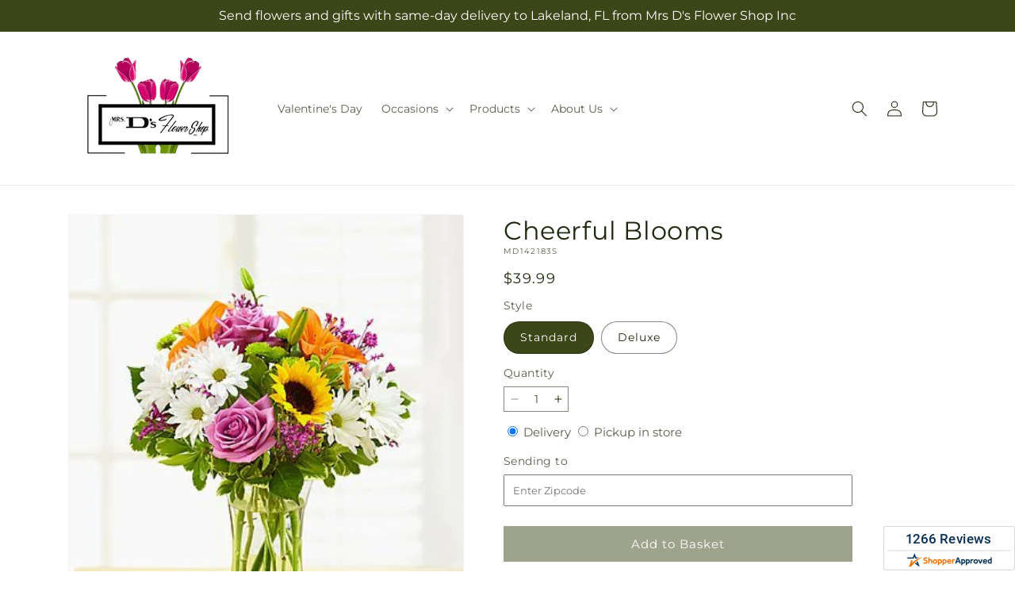

--- FILE ---
content_type: text/html; charset=utf-8
request_url: https://mrsdsflowershop.com/products/cheerful-blooms-prd-md142183?variant=44085127446821&section_id=template--26235452162341__main
body_size: 10917
content:
<section id="shopify-section-template--26235452162341__main" class="shopify-section section ftd-main-product"><script src="//mrsdsflowershop.com/cdn/shop/t/79/assets/dayjs.min.js?v=146331994358120058901767853934" defer="defer"></script>
<script src="//mrsdsflowershop.com/cdn/shop/t/79/assets/dayjs-utc.min.js?v=21853670281201569981767853933" defer="defer"></script>
<script src="//mrsdsflowershop.com/cdn/shop/t/79/assets/dayjs-timezone.min.js?v=143404463123059131011767853933" defer="defer"></script>
<script src="//mrsdsflowershop.com/cdn/shop/t/79/assets/dayjs-compare.min.js?v=170429091854722561851767853934" defer="defer"></script>
<script src="//mrsdsflowershop.com/cdn/shop/t/79/assets/dayjs-format.min.js?v=107140612696697062631767853935" defer="defer"></script>


<section
  id="MainProduct-template--26235452162341__main"
  class="page-width section-template--26235452162341__main-padding gradient color-scheme-1"
  data-section="template--26235452162341__main"
  data-product-id="8014146142501"
  data-update-url="true"
  data-url="/products/cheerful-blooms-prd-md142183"
  
    data-zoom-on-hover
  
>
  <link href="//mrsdsflowershop.com/cdn/shop/t/79/assets/section-main-product.css?v=67172036876768548111767853931" rel="stylesheet" type="text/css" media="all" />
  <link href="//mrsdsflowershop.com/cdn/shop/t/79/assets/ftd-section-main-product.css?v=84380129506450788211767853933" rel="stylesheet" type="text/css" media="all" />
  <link href="//mrsdsflowershop.com/cdn/shop/t/79/assets/component-accordion.css?v=140281534141990171611767853931" rel="stylesheet" type="text/css" media="all" />
  <link href="//mrsdsflowershop.com/cdn/shop/t/79/assets/component-price.css?v=175693878407596463691767853932" rel="stylesheet" type="text/css" media="all" />
  <link href="//mrsdsflowershop.com/cdn/shop/t/79/assets/component-slider.css?v=127501198930448460301767853932" rel="stylesheet" type="text/css" media="all" />
  <link href="//mrsdsflowershop.com/cdn/shop/t/79/assets/component-rating.css?v=36163645063599449881767853935" rel="stylesheet" type="text/css" media="all" />
  <link href="//mrsdsflowershop.com/cdn/shop/t/79/assets/component-deferred-media.css?v=7091629309437392741767853934" rel="stylesheet" type="text/css" media="all" />

  
    <link href="//mrsdsflowershop.com/cdn/shop/t/79/assets/component-product-variant-picker.css?v=26339001650995779211767853933" rel="stylesheet" type="text/css" media="all" />
    <link href="//mrsdsflowershop.com/cdn/shop/t/79/assets/component-swatch-input.css?v=141008503003294315641767853935" rel="stylesheet" type="text/css" media="all" />
    <link href="//mrsdsflowershop.com/cdn/shop/t/79/assets/component-swatch.css?v=68835163209551624561767853934" rel="stylesheet" type="text/css" media="all" />
  
<style data-shopify>.section-template--26235452162341__main-padding {
      padding-top: 27px;
      padding-bottom: 9px;
    }

    @media screen and (min-width: 750px) {
      .section-template--26235452162341__main-padding {
        padding-top: 36px;
        padding-bottom: 12px;
      }
    }</style><script src="//mrsdsflowershop.com/cdn/shop/t/79/assets/product-info.js?v=102847595110499246501767853933" defer="defer"></script>
  <script src="//mrsdsflowershop.com/cdn/shop/t/79/assets/product-form.js?v=78399781380020151501767853931" defer="defer"></script>
    <script id="EnableZoomOnHover-main" src="//mrsdsflowershop.com/cdn/shop/t/79/assets/magnify.js?v=60894966447080793111767853932" defer="defer"></script>
  


  <div class="product product--small product--left product--thumbnail product--mobile-hide grid grid--1-col grid--2-col-tablet">
    <div class="grid__item product__media-wrapper">
      
<media-gallery
  id="MediaGallery-template--26235452162341__main"
  role="region"
  
    class="product__column-sticky"
  
  aria-label="Gallery Viewer"
  data-desktop-layout="thumbnail"
>
  <div id="GalleryStatus-template--26235452162341__main" class="visually-hidden" role="status"></div>
  <slider-component id="GalleryViewer-template--26235452162341__main" class="slider-mobile-gutter">
    <a class="skip-to-content-link button visually-hidden quick-add-hidden" href="#ProductInfo-template--26235452162341__main">
      Skip to product information
    </a>
    <ul
      id="Slider-Gallery-template--26235452162341__main"
      class="product__media-list contains-media grid grid--peek list-unstyled slider slider--mobile"
      role="list"
    ><li
          id="Slide-template--26235452162341__main-51798601957669"
          class="product__media-item grid__item slider__slide is-active scroll-trigger animate--fade-in"
          data-media-id="template--26235452162341__main-51798601957669"
        >

<div
  class="product-media-container media-type-image media-fit-contain global-media-settings gradient constrain-height"
  style="--ratio: 0.9126984126984127; --preview-ratio: 0.9126984126984127;"
>
  <modal-opener
    class="product__modal-opener product__modal-opener--image"
    data-modal="#ProductModal-template--26235452162341__main"
  >
    <span
      class="product__media-icon motion-reduce quick-add-hidden product__media-icon--hover"
      aria-hidden="true"
    >
      
          <span class="svg-wrapper"><svg xmlns="http://www.w3.org/2000/svg" fill="none" class="icon icon-plus" viewBox="0 0 19 19"><path fill="currentColor" fill-rule="evenodd" d="M4.667 7.94a.5.5 0 0 1 .499-.501l5.534-.014a.5.5 0 1 1 .002 1l-5.534.014a.5.5 0 0 1-.5-.5" clip-rule="evenodd"/><path fill="currentColor" fill-rule="evenodd" d="M7.926 4.665a.5.5 0 0 1 .501.498l.014 5.534a.5.5 0 1 1-1 .003l-.014-5.534a.5.5 0 0 1 .499-.501" clip-rule="evenodd"/><path fill="currentColor" fill-rule="evenodd" d="M12.832 3.03a6.931 6.931 0 1 0-9.802 9.802 6.931 6.931 0 0 0 9.802-9.802M2.323 2.323a7.931 7.931 0 0 1 11.296 11.136l4.628 4.628a.5.5 0 0 1-.707.707l-4.662-4.662A7.932 7.932 0 0 1 2.323 2.323" clip-rule="evenodd"/></svg>
</span>
      
    </span>

<div class="loading__spinner hidden">
    <svg xmlns="http://www.w3.org/2000/svg" class="spinner" viewBox="0 0 66 66"><circle stroke-width="6" cx="33" cy="33" r="30" fill="none" class="path"/></svg>

  </div>
  <div class="product__media media media--transparent">
      <img src="//mrsdsflowershop.com/cdn/shop/files/MD142183S_Image_1675185690508.jpg?v=1737540852&amp;width=1946" alt="" srcset="//mrsdsflowershop.com/cdn/shop/files/MD142183S_Image_1675185690508.jpg?v=1737540852&amp;width=246 246w, //mrsdsflowershop.com/cdn/shop/files/MD142183S_Image_1675185690508.jpg?v=1737540852&amp;width=493 493w, //mrsdsflowershop.com/cdn/shop/files/MD142183S_Image_1675185690508.jpg?v=1737540852&amp;width=600 600w, //mrsdsflowershop.com/cdn/shop/files/MD142183S_Image_1675185690508.jpg?v=1737540852&amp;width=713 713w, //mrsdsflowershop.com/cdn/shop/files/MD142183S_Image_1675185690508.jpg?v=1737540852&amp;width=823 823w, //mrsdsflowershop.com/cdn/shop/files/MD142183S_Image_1675185690508.jpg?v=1737540852&amp;width=990 990w, //mrsdsflowershop.com/cdn/shop/files/MD142183S_Image_1675185690508.jpg?v=1737540852&amp;width=1100 1100w, //mrsdsflowershop.com/cdn/shop/files/MD142183S_Image_1675185690508.jpg?v=1737540852&amp;width=1206 1206w, //mrsdsflowershop.com/cdn/shop/files/MD142183S_Image_1675185690508.jpg?v=1737540852&amp;width=1346 1346w, //mrsdsflowershop.com/cdn/shop/files/MD142183S_Image_1675185690508.jpg?v=1737540852&amp;width=1426 1426w, //mrsdsflowershop.com/cdn/shop/files/MD142183S_Image_1675185690508.jpg?v=1737540852&amp;width=1646 1646w, //mrsdsflowershop.com/cdn/shop/files/MD142183S_Image_1675185690508.jpg?v=1737540852&amp;width=1946 1946w" width="1946" height="2132" class="image-magnify-hover" sizes="(min-width: 1200px) 495px, (min-width: 990px) calc(45.0vw - 10rem), (min-width: 750px) calc((100vw - 11.5rem) / 2), calc(100vw / 1 - 4rem)">
    </div>
    <button
      class="product__media-toggle quick-add-hidden product__media-zoom-hover"
      type="button"
      aria-haspopup="dialog"
      data-media-id="51798601957669"
    >
      <span class="visually-hidden">
        Open media 1 in modal
      </span>
    </button>
  </modal-opener></div>

        </li>

<li
            id="Slide-template--26235452162341__main-51798601990437"
            class="product__media-item grid__item slider__slide scroll-trigger animate--fade-in"
            data-media-id="template--26235452162341__main-51798601990437"
          >

<div
  class="product-media-container media-type-image media-fit-contain global-media-settings gradient constrain-height"
  style="--ratio: 0.9126984126984127; --preview-ratio: 0.9126984126984127;"
>
  <modal-opener
    class="product__modal-opener product__modal-opener--image"
    data-modal="#ProductModal-template--26235452162341__main"
  >
    <span
      class="product__media-icon motion-reduce quick-add-hidden product__media-icon--hover"
      aria-hidden="true"
    >
      
          <span class="svg-wrapper"><svg xmlns="http://www.w3.org/2000/svg" fill="none" class="icon icon-plus" viewBox="0 0 19 19"><path fill="currentColor" fill-rule="evenodd" d="M4.667 7.94a.5.5 0 0 1 .499-.501l5.534-.014a.5.5 0 1 1 .002 1l-5.534.014a.5.5 0 0 1-.5-.5" clip-rule="evenodd"/><path fill="currentColor" fill-rule="evenodd" d="M7.926 4.665a.5.5 0 0 1 .501.498l.014 5.534a.5.5 0 1 1-1 .003l-.014-5.534a.5.5 0 0 1 .499-.501" clip-rule="evenodd"/><path fill="currentColor" fill-rule="evenodd" d="M12.832 3.03a6.931 6.931 0 1 0-9.802 9.802 6.931 6.931 0 0 0 9.802-9.802M2.323 2.323a7.931 7.931 0 0 1 11.296 11.136l4.628 4.628a.5.5 0 0 1-.707.707l-4.662-4.662A7.932 7.932 0 0 1 2.323 2.323" clip-rule="evenodd"/></svg>
</span>
      
    </span>

<div class="loading__spinner hidden">
    <svg xmlns="http://www.w3.org/2000/svg" class="spinner" viewBox="0 0 66 66"><circle stroke-width="6" cx="33" cy="33" r="30" fill="none" class="path"/></svg>

  </div>
  <div class="product__media media media--transparent">
      <img src="//mrsdsflowershop.com/cdn/shop/files/MD142183D_Image_1675185690739.jpg?v=1737540852&amp;width=1946" alt="" srcset="//mrsdsflowershop.com/cdn/shop/files/MD142183D_Image_1675185690739.jpg?v=1737540852&amp;width=246 246w, //mrsdsflowershop.com/cdn/shop/files/MD142183D_Image_1675185690739.jpg?v=1737540852&amp;width=493 493w, //mrsdsflowershop.com/cdn/shop/files/MD142183D_Image_1675185690739.jpg?v=1737540852&amp;width=600 600w, //mrsdsflowershop.com/cdn/shop/files/MD142183D_Image_1675185690739.jpg?v=1737540852&amp;width=713 713w, //mrsdsflowershop.com/cdn/shop/files/MD142183D_Image_1675185690739.jpg?v=1737540852&amp;width=823 823w, //mrsdsflowershop.com/cdn/shop/files/MD142183D_Image_1675185690739.jpg?v=1737540852&amp;width=990 990w, //mrsdsflowershop.com/cdn/shop/files/MD142183D_Image_1675185690739.jpg?v=1737540852&amp;width=1100 1100w, //mrsdsflowershop.com/cdn/shop/files/MD142183D_Image_1675185690739.jpg?v=1737540852&amp;width=1206 1206w, //mrsdsflowershop.com/cdn/shop/files/MD142183D_Image_1675185690739.jpg?v=1737540852&amp;width=1346 1346w, //mrsdsflowershop.com/cdn/shop/files/MD142183D_Image_1675185690739.jpg?v=1737540852&amp;width=1426 1426w, //mrsdsflowershop.com/cdn/shop/files/MD142183D_Image_1675185690739.jpg?v=1737540852&amp;width=1646 1646w, //mrsdsflowershop.com/cdn/shop/files/MD142183D_Image_1675185690739.jpg?v=1737540852&amp;width=1946 1946w" width="1946" height="2132" loading="lazy" class="image-magnify-hover" sizes="(min-width: 1200px) 495px, (min-width: 990px) calc(45.0vw - 10rem), (min-width: 750px) calc((100vw - 11.5rem) / 2), calc(100vw / 1 - 4rem)">
    </div>
    <button
      class="product__media-toggle quick-add-hidden product__media-zoom-hover"
      type="button"
      aria-haspopup="dialog"
      data-media-id="51798601990437"
    >
      <span class="visually-hidden">
        Open media 2 in modal
      </span>
    </button>
  </modal-opener></div>

          </li></ul><div class="slider-buttons quick-add-hidden">
        <button
          type="button"
          class="slider-button slider-button--prev"
          name="previous"
          aria-label="Slide left"
        >
          <span class="svg-wrapper"><svg class="icon icon-caret" viewBox="0 0 10 6"><path fill="currentColor" fill-rule="evenodd" d="M9.354.646a.5.5 0 0 0-.708 0L5 4.293 1.354.646a.5.5 0 0 0-.708.708l4 4a.5.5 0 0 0 .708 0l4-4a.5.5 0 0 0 0-.708" clip-rule="evenodd"/></svg>
</span>
        </button>
        <div class="slider-counter caption">
          <span class="slider-counter--current">1</span>
          <span aria-hidden="true"> / </span>
          <span class="visually-hidden">of</span>
          <span class="slider-counter--total">2</span>
        </div>
        <button
          type="button"
          class="slider-button slider-button--next"
          name="next"
          aria-label="Slide right"
        >
          <span class="svg-wrapper"><svg class="icon icon-caret" viewBox="0 0 10 6"><path fill="currentColor" fill-rule="evenodd" d="M9.354.646a.5.5 0 0 0-.708 0L5 4.293 1.354.646a.5.5 0 0 0-.708.708l4 4a.5.5 0 0 0 .708 0l4-4a.5.5 0 0 0 0-.708" clip-rule="evenodd"/></svg>
</span>
        </button>
      </div></slider-component><slider-component
      id="GalleryThumbnails-template--26235452162341__main"
      class="thumbnail-slider slider-mobile-gutter quick-add-hidden small-hide thumbnail-slider--no-slide"
    >
      <button
        type="button"
        class="slider-button slider-button--prev small-hide medium-hide large-up-hide"
        name="previous"
        aria-label="Slide left"
        aria-controls="GalleryThumbnails-template--26235452162341__main"
        data-step="3"
      >
        <span class="svg-wrapper"><svg class="icon icon-caret" viewBox="0 0 10 6"><path fill="currentColor" fill-rule="evenodd" d="M9.354.646a.5.5 0 0 0-.708 0L5 4.293 1.354.646a.5.5 0 0 0-.708.708l4 4a.5.5 0 0 0 .708 0l4-4a.5.5 0 0 0 0-.708" clip-rule="evenodd"/></svg>
</span>
      </button>
      <ul
        id="Slider-Thumbnails-template--26235452162341__main"
        class="thumbnail-list list-unstyled slider slider--mobile"
      ><li
            id="Slide-Thumbnails-template--26235452162341__main-1"
            class="thumbnail-list__item slider__slide"
            data-target="template--26235452162341__main-51798601957669"
            data-media-position="1"
          ><button
              class="thumbnail global-media-settings global-media-settings--no-shadow"
              aria-label="Load image 1 in gallery view"
              
                aria-current="true"
              
              data-section="template--26235452162341__main-1-0"
              aria-controls="GalleryViewer-template--26235452162341__main"
              aria-describedby="Thumbnail-template--26235452162341__main-1
"
            >
              <img src="//mrsdsflowershop.com/cdn/shop/files/MD142183S_Image_1675185690508.jpg?v=1737540852&amp;width=416" alt="Cheerful Blooms" srcset="//mrsdsflowershop.com/cdn/shop/files/MD142183S_Image_1675185690508.jpg?v=1737540852&amp;width=54 54w, //mrsdsflowershop.com/cdn/shop/files/MD142183S_Image_1675185690508.jpg?v=1737540852&amp;width=74 74w, //mrsdsflowershop.com/cdn/shop/files/MD142183S_Image_1675185690508.jpg?v=1737540852&amp;width=104 104w, //mrsdsflowershop.com/cdn/shop/files/MD142183S_Image_1675185690508.jpg?v=1737540852&amp;width=162 162w, //mrsdsflowershop.com/cdn/shop/files/MD142183S_Image_1675185690508.jpg?v=1737540852&amp;width=208 208w, //mrsdsflowershop.com/cdn/shop/files/MD142183S_Image_1675185690508.jpg?v=1737540852&amp;width=324 324w, //mrsdsflowershop.com/cdn/shop/files/MD142183S_Image_1675185690508.jpg?v=1737540852&amp;width=416 416w" width="416" height="456" loading="lazy" sizes="(min-width: 1200px) calc((495 - 4rem) / 4),
          (min-width: 990px) calc((45.0vw - 4rem) / 4),
          (min-width: 750px) calc((100vw - 15rem) / 8),
          calc((100vw - 8rem) / 3)" id="Thumbnail-template--26235452162341__main-1
">
            </button>
          </li><li
            id="Slide-Thumbnails-template--26235452162341__main-2"
            class="thumbnail-list__item slider__slide"
            data-target="template--26235452162341__main-51798601990437"
            data-media-position="2"
          ><button
              class="thumbnail global-media-settings global-media-settings--no-shadow"
              aria-label="Load image 2 in gallery view"
              
              data-section="template--26235452162341__main-1-1"
              aria-controls="GalleryViewer-template--26235452162341__main"
              aria-describedby="Thumbnail-template--26235452162341__main-2
"
            >
              <img src="//mrsdsflowershop.com/cdn/shop/files/MD142183D_Image_1675185690739.jpg?v=1737540852&amp;width=416" alt="Cheerful Blooms" srcset="//mrsdsflowershop.com/cdn/shop/files/MD142183D_Image_1675185690739.jpg?v=1737540852&amp;width=54 54w, //mrsdsflowershop.com/cdn/shop/files/MD142183D_Image_1675185690739.jpg?v=1737540852&amp;width=74 74w, //mrsdsflowershop.com/cdn/shop/files/MD142183D_Image_1675185690739.jpg?v=1737540852&amp;width=104 104w, //mrsdsflowershop.com/cdn/shop/files/MD142183D_Image_1675185690739.jpg?v=1737540852&amp;width=162 162w, //mrsdsflowershop.com/cdn/shop/files/MD142183D_Image_1675185690739.jpg?v=1737540852&amp;width=208 208w, //mrsdsflowershop.com/cdn/shop/files/MD142183D_Image_1675185690739.jpg?v=1737540852&amp;width=324 324w, //mrsdsflowershop.com/cdn/shop/files/MD142183D_Image_1675185690739.jpg?v=1737540852&amp;width=416 416w" width="416" height="456" loading="lazy" sizes="(min-width: 1200px) calc((495 - 4rem) / 4),
          (min-width: 990px) calc((45.0vw - 4rem) / 4),
          (min-width: 750px) calc((100vw - 15rem) / 8),
          calc((100vw - 8rem) / 3)" id="Thumbnail-template--26235452162341__main-2
">
            </button>
          </li></ul>
      <button
        type="button"
        class="slider-button slider-button--next small-hide medium-hide large-up-hide"
        name="next"
        aria-label="Slide right"
        aria-controls="GalleryThumbnails-template--26235452162341__main"
        data-step="3"
      >
        <span class="svg-wrapper"><svg class="icon icon-caret" viewBox="0 0 10 6"><path fill="currentColor" fill-rule="evenodd" d="M9.354.646a.5.5 0 0 0-.708 0L5 4.293 1.354.646a.5.5 0 0 0-.708.708l4 4a.5.5 0 0 0 .708 0l4-4a.5.5 0 0 0 0-.708" clip-rule="evenodd"/></svg>
</span>
      </button>
    </slider-component></media-gallery>

    </div>
    <div class="product__info-wrapper grid__item scroll-trigger animate--slide-in">
      <product-info
        id="ProductInfo-template--26235452162341__main"
        data-section="template--26235452162341__main"
        data-master-sku="MD142183"
        class="product__info-container product__column-sticky"
      ><div class="product__title" >
                <h1>Cheerful Blooms</h1>
                <a href="/products/cheerful-blooms-prd-md142183" class="product__title">
                  <h2 class="h1">
                    Cheerful Blooms
                  </h2>
                </a>
              </div><p
                class="product__sku caption-with-letter-spacing"
                id="Sku-template--26235452162341__main"
                role="status"
                
              >
                <span class="visually-hidden">SKU:</span>
                <span class="sku">MD142183S</span>
              </p>
              <div class="product-review"></div>
              <p class="product__info--error availability-error"></p>
                <div id="price-template--26235452162341__main" role="status" >
<div
    class="
      prices price--large price--show-badge"
  >
    <div class="price__container" data-testid="product-price"><div class="price__regular"><span class="visually-hidden visually-hidden--inline">Regular price</span>
          <span class="price-item price-item--regular">
            $39.99
          </span></div>
      <div class="price__sale">
            <span class="visually-hidden visually-hidden--inline">Regular price</span>
            <span>
              <s class="price-item price-item--regular">
                
                  $39.99
                
              </s>
            </span><span class="visually-hidden visually-hidden--inline">Sale price</span>
          <p class="price-item price-item--sale price-item--last inline-compare-price">
            $39.99
          </p></div>
      <small class="unit-price caption hidden">
        <span class="visually-hidden">Unit price</span>
        <span class="price-item price-item--last">
          <span></span>
          <span aria-hidden="true">/</span>
          <span class="visually-hidden">&nbsp;per&nbsp;</span>
          <span>
          </span>
        </span>
      </small>
    </div><span class="badge price__badge-sale color-scheme-5">
        Sale
      </span>

      <span class="badge price__badge-sold-out color-scheme-3">
        Sold out
      </span></div>

</div><div ><form method="post" action="/cart/add" id="product-form-installment-template--26235452162341__main" accept-charset="UTF-8" class="installment caption-large" enctype="multipart/form-data"><input type="hidden" name="form_type" value="product" /><input type="hidden" name="utf8" value="✓" /><input type="hidden" name="id" value="44085127446821">
                    <input type="hidden" name="in_store_pickup" value="false">
                    <input type="hidden" name="store_pickup_enabled" value="true">
                    <input type="hidden" name="is_dropship" value="false">
                    
<input type="hidden" name="product-id" value="8014146142501" /><input type="hidden" name="section-id" value="template--26235452162341__main" /></form></div>
              

                
<variant-radios
      id="variant-radios-template--26235452162341__main"
      class="no-js-hidden"
      data-section="template--26235452162341__main"
      data-url="/products/cheerful-blooms-prd-md142183"
      
      
    ><fieldset class="js product-form__input" data-testid="product-variant">
            <legend class="form__label">Style
</legend>
            
<input
      type="radio"
      id="template--26235452162341__main-1-0"
      name="Style-1
"
      value="Standard"
      form="product-form-template--26235452162341__main"
      
        checked
      
      
      data-product-url=""
    data-option-value-id="251600372005"
    >
    <label for="template--26235452162341__main-1-0">
      
        Standard
      <span class="visually-hidden label-unavailable">Variant sold out or unavailable</span>
    </label><input
      type="radio"
      id="template--26235452162341__main-1-1"
      name="Style-1
"
      value="Deluxe"
      form="product-form-template--26235452162341__main"
      
      
      data-product-url=""
    data-option-value-id="251600404773"
    >
    <label for="template--26235452162341__main-1-1">
      
        Deluxe
      <span class="visually-hidden label-unavailable">Variant sold out or unavailable</span>
    </label>
          </fieldset><script type="application/json">
        [{"id":44085127446821,"title":"Standard","option1":"Standard","option2":null,"option3":null,"sku":"MD142183S","requires_shipping":true,"taxable":true,"featured_image":{"id":49179739226405,"product_id":8014146142501,"position":1,"created_at":"2025-01-22T05:14:10-05:00","updated_at":"2025-01-22T05:14:12-05:00","alt":null,"width":345,"height":378,"src":"\/\/mrsdsflowershop.com\/cdn\/shop\/files\/MD142183S_Image_1675185690508.jpg?v=1737540852","variant_ids":[44085127446821]},"available":true,"name":"Cheerful Blooms - Standard","public_title":"Standard","options":["Standard"],"price":3999,"weight":0,"compare_at_price":3999,"inventory_management":null,"barcode":null,"featured_media":{"alt":null,"id":51798601957669,"position":1,"preview_image":{"aspect_ratio":0.913,"height":378,"width":345,"src":"\/\/mrsdsflowershop.com\/cdn\/shop\/files\/MD142183S_Image_1675185690508.jpg?v=1737540852"}},"requires_selling_plan":false,"selling_plan_allocations":[],"quantity_rule":{"min":1,"max":null,"increment":1}},{"id":44445121020197,"title":"Deluxe","option1":"Deluxe","option2":null,"option3":null,"sku":"MD142183D","requires_shipping":true,"taxable":true,"featured_image":{"id":49179739259173,"product_id":8014146142501,"position":2,"created_at":"2025-01-22T05:14:10-05:00","updated_at":"2025-01-22T05:14:12-05:00","alt":null,"width":345,"height":378,"src":"\/\/mrsdsflowershop.com\/cdn\/shop\/files\/MD142183D_Image_1675185690739.jpg?v=1737540852","variant_ids":[44445121020197]},"available":true,"name":"Cheerful Blooms - Deluxe","public_title":"Deluxe","options":["Deluxe"],"price":5999,"weight":0,"compare_at_price":5999,"inventory_management":null,"barcode":null,"featured_media":{"alt":null,"id":51798601990437,"position":2,"preview_image":{"aspect_ratio":0.913,"height":378,"width":345,"src":"\/\/mrsdsflowershop.com\/cdn\/shop\/files\/MD142183D_Image_1675185690739.jpg?v=1737540852"}},"requires_selling_plan":false,"selling_plan_allocations":[],"quantity_rule":{"min":1,"max":null,"increment":1}}]
      </script>
    </variant-radios>
              
<div
                id="Quantity-Form-template--26235452162341__main"
                class="product-form__input product-form__quantity  "
                
              >
                
                

                <label class="quantity__label form__label" for="Quantity-template--26235452162341__main">
                  Quantity
                  <span class="quantity__rules-cart hidden">

<div class="loading__spinner hidden">
    <svg xmlns="http://www.w3.org/2000/svg" class="spinner" viewBox="0 0 66 66"><circle stroke-width="6" cx="33" cy="33" r="30" fill="none" class="path"/></svg>

  </div>
  <span
                      >(<span class="quantity-cart">0</span> in cart)</span
                    >
                  </span>
                </label>
                <div class="price-per-item__container">
                  <quantity-input class="quantity" data-url="/products/cheerful-blooms-prd-md142183" data-section="template--26235452162341__main">
                    <button class="quantity__button" name="minus" type="button">
                      <span class="visually-hidden">Decrease quantity for Cheerful Blooms</span>
                      <span class="svg-wrapper"><svg xmlns="http://www.w3.org/2000/svg" fill="none" class="icon icon-minus" viewBox="0 0 10 2"><path fill="currentColor" fill-rule="evenodd" d="M.5 1C.5.7.7.5 1 .5h8a.5.5 0 1 1 0 1H1A.5.5 0 0 1 .5 1" clip-rule="evenodd"/></svg>
</span>
                    </button>
                    <input
                      disabled="true"
                      class="quantity__input"
                      type="number"
                      name="quantity"
                      id="Quantity-template--26235452162341__main"
                      data-min="1"
                      min="1"
                      step="1"
                      value="1"
                      form="product-form-template--26235452162341__main"
                    >
                    <button class="quantity__button" name="plus" type="button">
                      <span class="visually-hidden">Increase quantity for Cheerful Blooms</span>
                      <span class="svg-wrapper"><svg xmlns="http://www.w3.org/2000/svg" fill="none" class="icon icon-plus" viewBox="0 0 10 10"><path fill="currentColor" fill-rule="evenodd" d="M1 4.51a.5.5 0 0 0 0 1h3.5l.01 3.5a.5.5 0 0 0 1-.01V5.5l3.5-.01a.5.5 0 0 0-.01-1H5.5L5.49.99a.5.5 0 0 0-1 .01v3.5l-3.5.01z" clip-rule="evenodd"/></svg>
</span>
                    </button>
                  </quantity-input></div>
                <div class="quantity__rules caption" id="Quantity-Rules-template--26235452162341__main"></div></div><div class="product__date-wrapper">
                    <link href="//mrsdsflowershop.com/cdn/shop/t/79/assets/litepicker.css?v=22239991273395494851767853933" rel="stylesheet" type="text/css" media="all" />
<script src="//mrsdsflowershop.com/cdn/shop/t/79/assets/litepicker.js?v=47183412848283267401767853933" defer="defer"></script>
<script src="//mrsdsflowershop.com/cdn/shop/t/79/assets/ftd-date-picker.js?v=21069361337201345051767853935" defer="defer" type="module"></script>
<script>
  window.date_picker_labels = {
    "pickup_date":"Pickup Date",
    "delivery_date":"Delivery Date",
    "available_for_local_delivery_only":"Available for local delivery only",
    "available_for_instore_pickup_only":"Available for in-store pickup only",
    "available_for_pickup_only_sameday":"This product is no longer available for same-day delivery, but is available to pickup in store today",
    "available_for_pickup_only_futureday":"This product is not available for delivery on selected date, but is available to pickup in store",
    "unavailable_for_purchase_error":"This product is currently unavailable for purchase",
    "invalid_zipcode":"Please enter a valid zipcode",
    "unavailable_zipcode_error":"This product is currently unavailable for the zip code entered",
  }
</script>






<div class="product__delivery_method">
  <div
    data-testid="product-delivery-method"
    
  >
    <input
      type="radio"
      id="template--26235452162341__main-delivery-method-0"
      name="delivery-method"
      value="delivery"
      
        checked
      
    >
    <label
      class="delivery_method_title"
      for="template--26235452162341__main-delivery-method-0"
    >Delivery<span class="visually-hidden">Delivery</span>
    </label>
    <input
      type="radio"
      id="template--26235452162341__main-delivery-method-1"
      name="delivery-method"
      value="pickup"
      
    >
    <label
      class="delivery_method_title"
      for="template--26235452162341__main-delivery-method-1"
    >Pickup in store<span class="visually-hidden">Pickup in store</span>
    </label>
  </div>
</div>
<div
  class="product__zip-code product-form__input hidden"
>
  <div>
    <label
      class="zip_code-title form__label"
      for="template--26235452162341__main-zip-code"
    >Sending to<span class="visually-hidden">Sending to</span>
    </label>
  </div>
  <div class="">
    <input
      type="text"
      id="template--26235452162341__main-zip-code"
      name="zip-code"
      value=""
      placeholder="Enter Zipcode"
    >
  </div>
</div>







<div class="product__date availability-text hidden">
  <div class="pickup-available-text hidden">
    <p>The next available pick up time is<span id="product-pickup-date"></span>
    </p>
    <label for="litepicker" class="form__label delivery__label">Pickup Date</label>
  </div>
  <div class="delivery-available-text">
    <label for="litepicker" class="form__label delivery__label">Delivery Date</label></div>
  <div class="field" data-testid="calendar-date">
    <input readonly class="field__input" id="litepicker" type="text" value="MM/DD/YYYY">
    <input class="datepicker" type="hidden" value="">
    <input class="delivery-type" type="hidden" value="domestic">
    <span class="input__icon-calendar input--spinner__icon">
      <span class="svg-wrapper"><svg
  aria-hidden="true"
  focusable="false"
  class="spinner"
  viewBox="0 0 66 66"
  xmlns="http://www.w3.org/2000/svg"
  width="20"
  height="20"
>
  <circle class="path" fill="none" stroke-width="4" cx="33" cy="33" r="30"></circle>
</svg>
</span>
    </span>

    <span class="input__icon-calendar input--date__icon hidden">
      <svg
    aria-hidden="true"
    width="20"
    height="18"
    focusable="false"
    data-prefix="far"
    data-icon="calendar"
    class="svg-inline--fa fa-calendar fa-w-14"
    role="img"
    xmlns="http://www.w3.org/2000/svg"
    viewBox="0 0 448 512"
  >
    <path fill="#3c4619" d="M400 64h-48V12c0-6.6-5.4-12-12-12h-40c-6.6 0-12 5.4-12 12v52H160V12c0-6.6-5.4-12-12-12h-40c-6.6 0-12 5.4-12 12v52H48C21.5 64 0 85.5 0 112v352c0 26.5 21.5 48 48 48h352c26.5 0 48-21.5 48-48V112c0-26.5-21.5-48-48-48zm-6 400H54c-3.3 0-6-2.7-6-6V160h352v298c0 3.3-2.7 6-6 6z"></path>
  </svg>
    </span>

    
    
    <ftd-date-picker
      data-dropship="false"
      data-expedited-enabled=""
      data-ground-enabled=""
      data-pickup="true"
      data-unified-calendar="false"
      data-instore-pickup-only="false"
      data-local-delivery-only="false"
      data-product-sku="MD142183S"
      init-date=""
    />
    <div class="calendar-footer hidden">
      <div class="calendar-footer-container">
        
          <div class="calendar-footer-tile shipping-fee-label">
            <div>
              <img
                src="//mrsdsflowershop.com/cdn/shop/t/79/assets/delivery.png?v=18461259553884190261767853932"
                alt=""
                width="25"
                height="25"
              >
            </div>
            
              <div>Delivery fees starting at <span> - </span><span class="fees">$15.00</span>
              </div>
            
          </div>
        
        
        
        <div class="calendar-footer-tile seasonal-pricing-label hidden">
          <div class="color-code seasonal-pricing-cirlce"></div>
          <div>Seasonal Pricing</div>
        </div>
        <span class="preview-date-range hidden"></span>
      </div>
    </div>
  </div>
</div>
<div class="product__info--error date-error"></div>

                  </div><div class="product__addons-wrapper hidden">
                <script>

  window.productLookup = {
      "MD142183": {
        "title": "Cheerful Blooms",
        "image": "https:\/\/mrsdsflowershop.com\/cdn\/shop\/files\/MD142183S_Image_1675185690508.jpg?v=1737540852\u0026width=60",
        "prices": {"MD142183": {
            regular_price: "$39.99",
            sale_price: "$39.99",
          },
          "MD142183S": {
            regular_price: "$39.99",
            sale_price: "$39.99",
          },
          "MD142183D": {
            regular_price: "$59.99",
            sale_price: "$59.99",
          }
        },
        "personalTouchAddons": [],
        "addons": ["GC","A","CKJ","BKJ"]
      }};

  
  window.addonLookup = {
      "GC": {
        "title": "Greeting Card",
        "handle": "greeting-card-prd-gc",
        "defaultVariant": "GC-A",
        "isSoldOut": false,
        "addonType" : null,
        "localDelOnly": false,
        "variants": [
          {
            "id": 44080044310821,
            "sku": "GC-A",
            "title": "Anniversary",
            "price": "4.99",
            "compare_at_price": "4.99",
            "image": "https:\/\/mrsdsflowershop.com\/cdn\/shop\/files\/RC127_preset_ftd-mini-cart-80-old_2cf611b0-d7b0-46e9-a5a2-d644bbe8cbac.jpg?v=1737952783\u0026width=75"
          },
          {
            "id": 44080044343589,
            "sku": "GC-B",
            "title": "Birthday",
            "price": "4.99",
            "compare_at_price": "4.99",
            "image": "https:\/\/mrsdsflowershop.com\/cdn\/shop\/files\/RC127_preset_ftd-mini-cart-80-old_a1c2a651-5384-4358-9d47-8e020d932a3b.jpg?v=1737952783\u0026width=75"
          },
          {
            "id": 44080044376357,
            "sku": "GC-C",
            "title": "Congratulations",
            "price": "4.99",
            "compare_at_price": "4.99",
            "image": "https:\/\/mrsdsflowershop.com\/cdn\/shop\/files\/RC127_preset_ftd-mini-cart-80-old_9622aebb-20e6-4609-ba7e-895691a3be67.jpg?v=1737952783\u0026width=75"
          },
          {
            "id": 44080044409125,
            "sku": "GC-D",
            "title": "Love and Romance",
            "price": "4.99",
            "compare_at_price": "4.99",
            "image": "https:\/\/mrsdsflowershop.com\/cdn\/shop\/files\/RC127_preset_ftd-mini-cart-80-old_de12de6e-6330-42fe-9e63-d86a4c816a8e.jpg?v=1737952783\u0026width=75"
          },
          {
            "id": 44080044441893,
            "sku": "GC-E",
            "title": "New Baby",
            "price": "4.99",
            "compare_at_price": "4.99",
            "image": "https:\/\/mrsdsflowershop.com\/cdn\/shop\/files\/RC127_preset_ftd-mini-cart-80-old_25b10526-362a-4026-bce3-3d9205f9bc37.jpg?v=1747319179\u0026width=75"
          },
          {
            "id": 44080044474661,
            "sku": "GC-F",
            "title": "Sympathy",
            "price": "4.99",
            "compare_at_price": "4.99",
            "image": "https:\/\/mrsdsflowershop.com\/cdn\/shop\/files\/RC127_preset_ftd-mini-cart-80-old_00734d36-150d-423e-a777-ff5bb7a2ab03.jpg?v=1747319179\u0026width=75"
          },
          {
            "id": 44080044507429,
            "sku": "GC-G",
            "title": "Thank You",
            "price": "4.99",
            "compare_at_price": "4.99",
            "image": "https:\/\/mrsdsflowershop.com\/cdn\/shop\/files\/RC127_preset_ftd-mini-cart-80-old_937bc012-7b0c-4c2e-b207-89446ffb93ec.jpg?v=1747319179\u0026width=75"
          },
          {
            "id": 44080044540197,
            "sku": "GC-H",
            "title": "Thinking of You",
            "price": "4.99",
            "compare_at_price": "4.99",
            "image": "https:\/\/mrsdsflowershop.com\/cdn\/shop\/files\/RC127_preset_ftd-mini-cart-80-old_30f251ff-cf4a-46b7-9557-780508008679.jpg?v=1747319179\u0026width=75"
          },
          {
            "id": 44080044572965,
            "sku": "GC-I",
            "title": "Other",
            "price": "4.99",
            "compare_at_price": "4.99",
            "image": "https:\/\/mrsdsflowershop.com\/cdn\/shop\/files\/RC127_preset_ftd-mini-cart-80-old.jpg?v=1747319179\u0026width=75"
          }
        ]},
      "A": {
        "title": "Festive Mylar Balloon",
        "handle": "festive-mylar-balloon-prd-a",
        "defaultVariant": null,
        "isSoldOut": false,
        "addonType" : null,
        "localDelOnly": false,
        "variants": [
          {
            "id": 50114176123173,
            "sku": "A",
            "title": "Default Title",
            "price": "5.99",
            "compare_at_price": "5.99",
            "image": "https:\/\/mrsdsflowershop.com\/cdn\/shop\/files\/A_preset_ftd-mini-cart-80-old.jpg?v=1737523962\u0026width=75"
          }
        ]},
      "CKJ": {
        "title": "Delicious Box of Chocolates",
        "handle": "delicious-box-of-chocolates-prd-ckj",
        "defaultVariant": null,
        "isSoldOut": false,
        "addonType" : "none",
        "localDelOnly": false,
        "variants": [
          {
            "id": 50114173665573,
            "sku": "CKJ",
            "title": "Default Title",
            "price": "19.99",
            "compare_at_price": "19.99",
            "image": "https:\/\/mrsdsflowershop.com\/cdn\/shop\/files\/CKJ_preset_ftd-mini-cart-80-old.jpg?v=1739321719\u0026width=75"
          }
        ]},
      "BKJ": {
        "title": "Adorable Plush Bear",
        "handle": "adorable-plush-bear-prd-bkj",
        "defaultVariant": null,
        "isSoldOut": false,
        "addonType" : "none",
        "localDelOnly": false,
        "variants": [
          {
            "id": 50125761413413,
            "sku": "BKJ",
            "title": "Default Title",
            "price": "21.99",
            "compare_at_price": "21.99",
            "image": "https:\/\/mrsdsflowershop.com\/cdn\/shop\/files\/BKJ_preset_ftd-mini-cart-80-old.jpg?v=1737785961\u0026width=75"
          }
        ]}}

    
    window.scheduledPriceRules = {
      "MD142183": [],"GC": []
,"A": []
,"CKJ": []
,"BKJ": []
};
</script>


  <link href="//mrsdsflowershop.com/cdn/shop/t/79/assets/ftd-product-addons.css?v=52123382981540489931767853934" rel="stylesheet" type="text/css" media="all" />
  <script src="//mrsdsflowershop.com/cdn/shop/t/79/assets/ftd-product-addons.js?v=1092248421151303631767853935" defer="defer" type="module"></script>

  <div class="add-on__main-skeleton hidden">
    <div class="add-on__main">
      <input type="hidden" name="variant_id" value="">
      <div class="add-on__image">
        <img src="" alt="" loading="lazy">
      </div>
      <div class="add-on__content">
        <span class="add-on__title"></span>
        <div class="add-on__sale_text">
          <span class="add-on__compare_at_price hidden"></span>
          <span class="add-on__price"></span>
          <span class="add-on__sale hidden"></span>
        </div>
        <div class="add-on__variant">
          <div class="select-menu">
            <div class="select-btn">
              <span class="selected-text">Choose variant</span>
              <span class="svg-wrapper"><svg class="icon icon-caret" viewBox="0 0 10 6"><path fill="currentColor" fill-rule="evenodd" d="M9.354.646a.5.5 0 0 0-.708 0L5 4.293 1.354.646a.5.5 0 0 0-.708.708l4 4a.5.5 0 0 0 .708 0l4-4a.5.5 0 0 0 0-.708" clip-rule="evenodd"/></svg>
</span>
            </div>
            <ul class="options hidden"></ul>
          </div>
        </div>
      </div>
      <div class="add-on__qty">
        <quantity-input class="quantity" data-url="/products/cheerful-blooms-prd-md142183" data-section="template--26235452162341__main">
          <button class="quantity__button no-js-hidden" name="minus" type="button">
            <span class="visually-hidden">Decrease quantity for Cheerful Blooms</span>
            <span class="svg-wrapper"><svg xmlns="http://www.w3.org/2000/svg" fill="none" class="icon icon-minus" viewBox="0 0 10 2"><path fill="currentColor" fill-rule="evenodd" d="M.5 1C.5.7.7.5 1 .5h8a.5.5 0 1 1 0 1H1A.5.5 0 0 1 .5 1" clip-rule="evenodd"/></svg>
</span>
          </button>
          <input
            class="quantity__input cart__addons-panel-quantity"
            type="number"
            name="addon_quantity"
            disabled="true"
            id="Quantity-template--26235452162341__main"
            data-cart-quantity="0"
            data-min="0"
            min="0"
            data-max="1"
            step="1"
            value="0"
            heading=""
            data-addon-variant-id=""
            data-addon-variant-sku=""
          >
          <button class="quantity__button no-js-hidden" name="plus" type="button">
            <span class="visually-hidden">Increase quantity for Cheerful Blooms</span>
            <span class="svg-wrapper"><svg xmlns="http://www.w3.org/2000/svg" fill="none" class="icon icon-plus" viewBox="0 0 10 10"><path fill="currentColor" fill-rule="evenodd" d="M1 4.51a.5.5 0 0 0 0 1h3.5l.01 3.5a.5.5 0 0 0 1-.01V5.5l3.5-.01a.5.5 0 0 0-.01-1H5.5L5.49.99a.5.5 0 0 0-1 .01v3.5l-3.5.01z" clip-rule="evenodd"/></svg>
</span>
          </button>
        </quantity-input>
        
        <div
          class="button button--primary addon_submit hidden"
          data-testid="addon-button"
          ref="Quantity-template--26235452162341__main"
        >
          Add
        </div>
      </div>
      <span class="add-on__soldout"></span>
    </div>
  </div>

  <div class="product__addons-skeleton hidden product-form-template--26235452162341__main">
    <div class="product__addons-container product__addons-border">
      <label for="add-on-text" class="form__label  form__label-hr">Make your gift extra special with add-ons</label>
      <div class="product__addons"></div>
    </div>
  </div>

  <ftd-product-addons
    data-product-sku="MD142183"
    data-delivery-date=""
    data-service-location-type=""
    data-delivery-type=""
  />


              </div>
<div ><product-form
      class="product-form"
      data-hide-errors="false"
      data-section-id="template--26235452162341__main"
    >
      <div class="product-form__error-message-wrapper" role="alert" hidden>
        <span class="svg-wrapper"><svg class="icon icon-error" viewBox="0 0 13 13"><circle cx="6.5" cy="6.5" r="5.5" stroke="#fff" stroke-width="2"/><circle cx="6.5" cy="6.5" r="5.5" fill="#EB001B" stroke="#EB001B" stroke-width=".7"/><path fill="#fff" d="m5.874 3.528.1 4.044h1.053l.1-4.044zm.627 6.133c.38 0 .68-.288.68-.656s-.3-.656-.68-.656-.681.288-.681.656.3.656.68.656"/><path fill="#fff" stroke="#EB001B" stroke-width=".7" d="M5.874 3.178h-.359l.01.359.1 4.044.008.341h1.736l.008-.341.1-4.044.01-.359H5.873Zm.627 6.833c.56 0 1.03-.432 1.03-1.006s-.47-1.006-1.03-1.006-1.031.432-1.031 1.006.47 1.006 1.03 1.006Z"/></svg>
</span>
        <span class="product-form__error-message"></span>
      </div>
      
<form method="post" action="/cart/add" id="product-form-template--26235452162341__main" accept-charset="UTF-8" class="form" enctype="multipart/form-data" novalidate="novalidate" data-type="add-to-cart-form"><input type="hidden" name="form_type" value="product" /><input type="hidden" name="utf8" value="✓" /><input
          type="hidden"
          name="id"
          value="44085127446821"
          disabled
          class="product-variant-id"
        >
          <input
            type="hidden"
            name="id"
            value="8014146142501"
            disabled
            class="product-id"
          ><div class="product-form__buttons" data-testid="addtocart-btn">
            <button
              id="ProductSubmitButton-template--26235452162341__main"
              type="submit"
              name="add"
              class="product-form__submit button button--full-width button--primary"
              
                disabled
              
            >
              <span>Add to Basket
</span>

<div class="loading__spinner hidden">
    <svg xmlns="http://www.w3.org/2000/svg" class="spinner" viewBox="0 0 66 66"><circle stroke-width="6" cx="33" cy="33" r="30" fill="none" class="path"/></svg>

  </div>
  </button>
          
</div><input type="hidden" name="product-id" value="8014146142501" /><input type="hidden" name="section-id" value="template--26235452162341__main" /></form></product-form></div>
<div class="product-form__secure_content">
                    <div class="secure_content_icon">
                      <img src="//mrsdsflowershop.com/cdn/shop/t/79/assets/secure_checkout.png?v=113671018171260237561767853933" alt="" width="12px" height="">
                    </div>
                    <div class="secure_content">
                      <span class="tooltip-alt">Secure checkout</span>
                    </div>
                  </div>
                
                  
                    



<div class="product__accordion accordion quick-add-hidden" >
    <details id="Details-collapsible_tab_1-template--26235452162341__main">
      <summary>
        <div class="summary__title">
          <img src="//mrsdsflowershop.com/cdn/shop/t/79/assets/pickup.png?v=36733633633027359901767853931" alt="" width="25" height="25">
          
          <h2 class="h4 accordion__title inline-richtext">
            Pickup Available
          </h2>
        </div><svg class="icon icon-caret" viewBox="0 0 10 6"><path fill="currentColor" fill-rule="evenodd" d="M9.354.646a.5.5 0 0 0-.708 0L5 4.293 1.354.646a.5.5 0 0 0-.708.708l4 4a.5.5 0 0 0 .708 0l4-4a.5.5 0 0 0 0-.708" clip-rule="evenodd"/></svg>
</summary>
      <div class="accordion__content rte" id="ProductAccordion-collapsible_tab_1-template--26235452162341__main">
            <p class="caption-large">
              MRS D'S FLOWER SHOP INC<br>
              2116 S Crystal Lake Dr, Lakeland,
              FL
              33801
            </p>
            <p class="caption"> </p>
          
        
      </div>
    </details>
  </div>
                  
                
              

                
                  
                    <div class="product__accordion accordion quick-add-hidden" >
                      <details id="Details-collapsible_tab_2-template--26235452162341__main">
                        <summary>
                          <div class="summary__title">
                            <img
                              src="//mrsdsflowershop.com/cdn/shop/t/79/assets/delivery.png?v=18461259553884190261767853932"
                              alt=""
                              width="25"
                              height="25"
                            >
                            
                            <h2 class="h4 accordion__title inline-richtext">
                              Delivery Information
                            </h2>
                          </div><svg class="icon icon-caret" viewBox="0 0 10 6"><path fill="currentColor" fill-rule="evenodd" d="M9.354.646a.5.5 0 0 0-.708 0L5 4.293 1.354.646a.5.5 0 0 0-.708.708l4 4a.5.5 0 0 0 .708 0l4-4a.5.5 0 0 0 0-.708" clip-rule="evenodd"/></svg>
</summary>
                        <div class="accordion__content rte" id="ProductAccordion-collapsible_tab_2-template--26235452162341__main">
                          <p>Same Day Delivery is available in select areas, and as allowed by zip code and the delivery date selection calendar.</p><p><a href="/pages/delivery-information" target="_blank" title="Delivery Information">Learn more</a></p>
                          
                        </div>
                      </details>
                    </div>
                  
                
              

                
                  
                    <div class="product__accordion accordion quick-add-hidden" >
                      <details id="Details-collapsible_tab_3-template--26235452162341__main">
                        <summary>
                          <div class="summary__title">
                            <img
                              src="//mrsdsflowershop.com/cdn/shop/t/79/assets/substitution.png?v=105228965491218822461767853931"
                              alt=""
                              width="25"
                              height="25"
                            >
                            
                            <h2 class="h4 accordion__title inline-richtext">
                              Substitution Policy
                            </h2>
                          </div><svg class="icon icon-caret" viewBox="0 0 10 6"><path fill="currentColor" fill-rule="evenodd" d="M9.354.646a.5.5 0 0 0-.708 0L5 4.293 1.354.646a.5.5 0 0 0-.708.708l4 4a.5.5 0 0 0 .708 0l4-4a.5.5 0 0 0 0-.708" clip-rule="evenodd"/></svg>
</summary>
                        <div class="accordion__content rte" id="ProductAccordion-collapsible_tab_3-template--26235452162341__main">
                          
                          <div>To guarantee the freshest bouquet possible, we may replace some stems in your arrangement for color or flower variety. While we always do the best to match the picture shown, sometimes different vases may be used. Any substitution made will be similar to the original design and be of equal or greater value.</div><div> </div><div>Floral and Plant Substitutions</div><div>For bouquets and plants of one variety, such as roses or orchids, we focus on matching the floral type but may substitute for different colors.</div>
                        </div>
                      </details>
                    </div>
                  
                
              

                
                  
                
              
<a href="/products/cheerful-blooms-prd-md142183" class="link product__view-details animate-arrow">
          View full details
<svg xmlns="http://www.w3.org/2000/svg" fill="none" class="icon icon-arrow" viewBox="0 0 14 10"><path fill="currentColor" fill-rule="evenodd" d="M8.537.808a.5.5 0 0 1 .817-.162l4 4a.5.5 0 0 1 0 .708l-4 4a.5.5 0 1 1-.708-.708L11.793 5.5H1a.5.5 0 0 1 0-1h10.793L8.646 1.354a.5.5 0 0 1-.109-.546" clip-rule="evenodd"/></svg>
</a>
      </product-info>
    </div>
    <div class="product__description-wrapper grid__item"><div class="product__description rte quick-add-hidden" >
                <div data-contents="true"><div class="" data-block="true" data-editor="93ksg" data-offset-key="6h8s7-0-0"><div data-offset-key="6h8s7-0-0" class="public-DraftStyleDefault-block public-DraftStyleDefault-ltr"><span data-offset-key="6h8s7-0-0"><span data-text="true">Our vibrant bouquet of roses, lilies, sunflowers, button poms and more is artfully hand-arranged by our florists to help you express yourself perfectly for any reason, or no reason at all.</span></span></div></div></div>
              </div><div
                  class="product-meta-details"
                  data-sku="MD142183S"
                >
                  
                  
                </div><div
                  class="product-meta-details hidden"
                  data-sku="MD142183D"
                >
                  
                  
                </div><link href="//mrsdsflowershop.com/cdn/shop/t/79/assets/ftd-social-sharing.css?v=43028266994049902911767853935" rel="stylesheet" type="text/css" media="all" />

<!-- /snippets/social-sharing.liquid -->
<div class="pdp-social-sharing">
    <ul class="social-sharing">
        <li class="social-sharing-list">
          <a
            target="_blank"
            href="//www.facebook.com/sharer.php?u=https://mrsdsflowershop.com/products/cheerful-blooms-prd-md142183"
            class="btn btn--small btn--share share-facebook"
          >
            <span class="svg-wrapper"><svg class="icon icon-facebook" viewBox="0 0 20 20"><path fill="currentColor" d="M18 10.049C18 5.603 14.419 2 10 2s-8 3.603-8 8.049C2 14.067 4.925 17.396 8.75 18v-5.624H6.719v-2.328h2.03V8.275c0-2.017 1.195-3.132 3.023-3.132.874 0 1.79.158 1.79.158v1.98h-1.009c-.994 0-1.303.621-1.303 1.258v1.51h2.219l-.355 2.326H11.25V18c3.825-.604 6.75-3.933 6.75-7.951"/></svg>
</span>
            <span class="share-title" aria-hidden="true">Share on Facebook</span>
          </a>
        </li>
    
        <li class="social-sharing-list">
          <a
            target="_blank"
            href="//twitter.com/share?text=Cheerful%20Blooms&amp;url=https://mrsdsflowershop.com/products/cheerful-blooms-prd-md142183"
            class="btn btn--small btn--share share-twitter"
          >
            <span class="svg-wrapper"><svg class="icon icon-twitter" viewBox="0 0 20 20"><path fill="currentColor" fill-rule="evenodd" d="M7.273 2.8 10.8 7.822 15.218 2.8h1.768l-5.4 6.139 5.799 8.254h-4.658l-3.73-5.31-4.671 5.31H2.558l5.654-6.427L2.615 2.8zm6.242 13.125L5.07 4.109h1.405l8.446 11.816z" clip-rule="evenodd"/></svg>
</span>
            <span class="share-title" aria-hidden="true">Share on X</span>
          </a>
        </li>
    
        <li class="social-sharing-list">
          <a
            target="_blank"
            href="//pinterest.com/pin/create/button/?url=https://mrsdsflowershop.com/products/cheerful-blooms-prd-md142183&amp;media=//mrsdsflowershop.com/cdn/shop/files/MD142183S_Image_1675185690508_1024x1024.jpg?v=1737540852&amp;description=Cheerful%20Blooms"
            class="btn btn--small btn--share share-pinterest"
          >
            <span class="svg-wrapper"><svg class="icon icon-pinterest" viewBox="0 0 20 20"><path fill="currentColor" d="M10 2.01a8.1 8.1 0 0 1 5.666 2.353 8.09 8.09 0 0 1 1.277 9.68A7.95 7.95 0 0 1 10 18.04a8.2 8.2 0 0 1-2.276-.307c.403-.653.672-1.24.816-1.729l.567-2.2c.134.27.393.5.768.702.384.192.768.297 1.19.297q1.254 0 2.248-.72a4.7 4.7 0 0 0 1.537-1.969c.37-.89.554-1.848.537-2.813 0-1.249-.48-2.315-1.43-3.227a5.06 5.06 0 0 0-3.65-1.374c-.893 0-1.729.154-2.478.461a5.02 5.02 0 0 0-3.236 4.552c0 .72.134 1.355.413 1.902.269.538.672.922 1.22 1.152.096.039.182.039.25 0 .066-.028.114-.096.143-.192l.173-.653c.048-.144.02-.288-.105-.432a2.26 2.26 0 0 1-.548-1.565 3.803 3.803 0 0 1 3.976-3.861c1.047 0 1.863.288 2.44.855.585.576.883 1.315.883 2.228a6.8 6.8 0 0 1-.317 2.122 3.8 3.8 0 0 1-.893 1.556c-.384.384-.836.576-1.345.576-.413 0-.749-.144-1.018-.451-.259-.307-.345-.672-.25-1.085q.22-.77.452-1.537l.173-.701c.057-.25.086-.451.086-.624 0-.346-.096-.634-.269-.855-.192-.22-.451-.336-.797-.336-.432 0-.797.192-1.085.595-.288.394-.442.893-.442 1.499.005.374.063.746.173 1.104l.058.144c-.576 2.478-.913 3.938-1.037 4.36-.116.528-.154 1.153-.125 1.863A8.07 8.07 0 0 1 2 10.03c0-2.208.778-4.11 2.343-5.666A7.72 7.72 0 0 1 10 2.001z"/></svg>
</span>
            <span class="share-title" aria-hidden="true">Pin on Pinterest</span>
          </a>
        </li>
    </ul>
</div>

            <div id="SA_review_wrapper"></div></div></div>

  

<product-modal id="ProductModal-template--26235452162341__main" class="product-media-modal media-modal">
  <div
    class="product-media-modal__dialog color-scheme-1 gradient"
    role="dialog"
    aria-label="Media gallery"
    aria-modal="true"
    tabindex="-1"
  >
    <button
      id="ModalClose-template--26235452162341__main"
      type="button"
      class="product-media-modal__toggle"
      aria-label="Close"
    >
      <svg xmlns="http://www.w3.org/2000/svg" fill="none" class="icon icon-close" viewBox="0 0 18 17"><path fill="currentColor" d="M.865 15.978a.5.5 0 0 0 .707.707l7.433-7.431 7.579 7.282a.501.501 0 0 0 .846-.37.5.5 0 0 0-.153-.351L9.712 8.546l7.417-7.416a.5.5 0 1 0-.707-.708L8.991 7.853 1.413.573a.5.5 0 1 0-.693.72l7.563 7.268z"/></svg>

    </button>

    <div
      class="product-media-modal__content color-scheme-1 gradient"
      role="document"
      aria-label="Media gallery"
      tabindex="0"
    >
<img
    class="global-media-settings global-media-settings--no-shadow"
    srcset="//mrsdsflowershop.com/cdn/shop/files/MD142183S_Image_1675185690508.jpg?v=1737540852 345w
    "
    sizes="(min-width: 750px) calc(100vw - 22rem), 1100px"
    src="//mrsdsflowershop.com/cdn/shop/files/MD142183S_Image_1675185690508.jpg?v=1737540852&width=1445"
    alt="Cheerful Blooms"
    loading="lazy"
    width="1100"
    height="1206"
    data-media-id="51798601957669"
  >
<img
    class="global-media-settings global-media-settings--no-shadow"
    srcset="//mrsdsflowershop.com/cdn/shop/files/MD142183D_Image_1675185690739.jpg?v=1737540852 345w
    "
    sizes="(min-width: 750px) calc(100vw - 22rem), 1100px"
    src="//mrsdsflowershop.com/cdn/shop/files/MD142183D_Image_1675185690739.jpg?v=1737540852&width=1445"
    alt="Cheerful Blooms"
    loading="lazy"
    width="1100"
    height="1206"
    data-media-id="51798601990437"
  ></div>
  </div>
</product-modal>


  
<script src="//mrsdsflowershop.com/cdn/shop/t/79/assets/product-modal.js?v=164347365602071642551767853934" defer="defer"></script>
    <script src="//mrsdsflowershop.com/cdn/shop/t/79/assets/media-gallery.js?v=116096174681776932781767853932" defer="defer"></script><script type="application/ld+json">
    {"@context":"http:\/\/schema.org\/","@id":"\/products\/cheerful-blooms-prd-md142183#product","@type":"ProductGroup","brand":{"@type":"Brand","name":"Mrs D's Flower Shop Inc"},"category":"Fresh Cut Flowers","description":"Our vibrant bouquet of roses, lilies, sunflowers, button poms and more is artfully hand-arranged by our florists to help you express yourself perfectly for any reason, or no reason at all.","hasVariant":[{"@id":"\/products\/cheerful-blooms-prd-md142183?variant=44085127446821#variant","@type":"Product","image":"https:\/\/mrsdsflowershop.com\/cdn\/shop\/files\/MD142183S_Image_1675185690508.jpg?v=1737540852\u0026width=1920","name":"Cheerful Blooms - Standard","offers":{"@id":"\/products\/cheerful-blooms-prd-md142183?variant=44085127446821#offer","@type":"Offer","availability":"http:\/\/schema.org\/InStock","price":"39.99","priceCurrency":"USD","url":"https:\/\/mrsdsflowershop.com\/products\/cheerful-blooms-prd-md142183?variant=44085127446821"},"sku":"MD142183S"},{"@id":"\/products\/cheerful-blooms-prd-md142183?variant=44445121020197#variant","@type":"Product","image":"https:\/\/mrsdsflowershop.com\/cdn\/shop\/files\/MD142183D_Image_1675185690739.jpg?v=1737540852\u0026width=1920","name":"Cheerful Blooms - Deluxe","offers":{"@id":"\/products\/cheerful-blooms-prd-md142183?variant=44445121020197#offer","@type":"Offer","availability":"http:\/\/schema.org\/InStock","price":"59.99","priceCurrency":"USD","url":"https:\/\/mrsdsflowershop.com\/products\/cheerful-blooms-prd-md142183?variant=44445121020197"},"sku":"MD142183D"}],"name":"Cheerful Blooms","productGroupID":"8014146142501","url":"https:\/\/mrsdsflowershop.com\/products\/cheerful-blooms-prd-md142183"}
  </script>
</section>


</section>

--- FILE ---
content_type: text/css
request_url: https://mrsdsflowershop.com/cdn/shop/t/79/assets/ftd-product-addons.css?v=52123382981540489931767853934
body_size: 226
content:
.product__addons-container{padding-top:10px}.product__addons-personal-touch-container{border-radius:5px;margin-bottom:10px;margin-top:15px;max-width:48rem;padding-top:10px}.product__addons-border,.product__addons-personal-touch-container{border:1px solid;border-color:rgb(var(--color-foreground))}.product__addons-container .form__label-hr{color:rgb(var(--color-foreground));padding:3px 15px}.product__addons-personal-touch-container .form__label-hr{font-size:1.3rem;font-style:italic}.product__addons-wrapper{font-size:1.4rem;margin-top:2.5rem;max-width:44rem}.product__addons{border-top:1px solid #ccc;margin-top:10px;max-height:275px;overflow-y:scroll;padding:0 15px}.product__addons_personal_touch{border-top:0;display:flex;flex-direction:row;justify-content:flex-start;overflow-y:auto;scrollbar-width:thin}.add-on__main{align-items:center;display:flex;flex-direction:row;justify-content:space-between;margin:15px 0}.add-on__personal-touch{flex-direction:column;margin:5px 0;width:110px}.add-on__main .add-on__content{display:flex;flex:1;flex-direction:column;padding:0 20px}.add-on__personal-touch .add-on__content{align-items:center;color:rgba(var(--color-foreground),.75);font-size:10px;font-weight:700;padding:0;text-align:center}.add-on__personal-touch .add-on__content .add-on__title{align-items:center;display:flex;flex-wrap:wrap;height:fit-content;justify-content:center;line-height:1;margin-bottom:2px;max-width:80px;white-space:wrap}@media screen and (max-width:450px){.add-on__main .add-on__content{padding:0 15px}.add-on__personal-touch .add-on__content{align-items:center;display:flex;font-size:1rem;padding:5px 0 0;text-align:center}.product__addons-personal-touch-container .form__label-hr{color:rgb(var(--color-foreground));font-size:1.25rem;padding:2px 7px}}.add-on__main .add-on__content .add-on__title{line-height:1}.add-on__main .add-on__image img{height:75px;width:75px}.add-on__personal-touch .add-on__image img{height:70px;width:70px}.input__icon-addons{display:flex;justify-content:center}.select-menu .select-btn .svg-wrapper{height:12px;width:12px}.add-on__main .add-on__price{font-size:1.2rem;padding:2px 0}.add-on__personal-touch .add-on__price{font-size:1rem}.add-on__main .add-on__content .add-on__variant{position:relative}.add-on__personal-touch .add-on__content .add-on__variant{margin-bottom:3px;position:unset}.add-on__main .select-menu .select-btn{align-items:center;background:#fff;border:1px solid gray;cursor:pointer;display:flex;justify-content:space-between;padding:1px 3px}.add-on__personal-touch .select-menu .select-btn{font-size:.8rem;width:80px}.add-on__main .select-menu .select-btn .selected-text{white-space:normal}.add-on__main .select-menu .options{background:#fff;border:1px solid gray;box-shadow:0 0 3px rgba(0,0,0,.1);margin:0;max-height:300px;overflow-y:auto;padding:0 3px;position:absolute;width:100%;z-index:10}.add-on__personal-touch .select-menu .options{width:80px}.add-on__main .select-menu .options .option{align-items:center;background:#fff;border-bottom:1px solid #eee;cursor:pointer;display:flex;font-size:1.3rem;padding:5px}.add-on__personal-touch .select-menu .options .option{font-size:.8rem}.select-menu .options .option:hover{background:#eee}.input__icon-addons>svg{cursor:pointer}.saleText,.soldoutText{color:#d20000}.compare_at_price{text-decoration:line-through}.addon_badge{background-color:rgb(var(--color-badge-background));border:1px solid transparent;border-color:rgba(var(--color-badge-border),var(--alpha-badge-border));border-radius:var(--badge-corner-radius);color:rgb(var(--color-badge-foreground));display:inline-block;font-size:.8rem;letter-spacing:.1rem;padding:.3rem .8rem;text-align:center;word-break:break-word}.add-on__sale_text{align-items:center;display:flex;flex-direction:row;flex-wrap:wrap}.add-on__personal-touch .add-on__sale_text{justify-content:center;margin-bottom:2px}.quantity{min-height:calc(var(--inputs-border-width)*2 + 3rem);width:calc(8rem/var(--font-body-scale) + var(--inputs-border-width)*2)}.quantity__button{width:calc(2.5rem/var(--font-body-scale))}.add-on__personal-touch .quantity{min-height:calc(var(--inputs-border-width)*2 + 2rem);width:calc(5rem/var(--font-body-scale) + var(--inputs-border-width)*2)}.add-on__personal-touch .add-on__qty .quantity__button{width:calc(1.5rem/var(--font-body-scale))}.quantity__input{font-size:1.4rem}.add-on__personal-touch .add-on__qty .quantity__input{font-size:1.2rem}.add-on__main .add-on__qty .addon_submit{font-size:1.25rem;min-height:2.5rem;min-width:7rem;padding:0}.add-on__main .add-on__qty.add-on__variant_qty{height:10px}.add-on__personal-touch .add-on__qty.add-on__variant_qty{height:22px}.add-on__main .add-on__qty.add-on__variant_qty .addon_submit{top:100%}